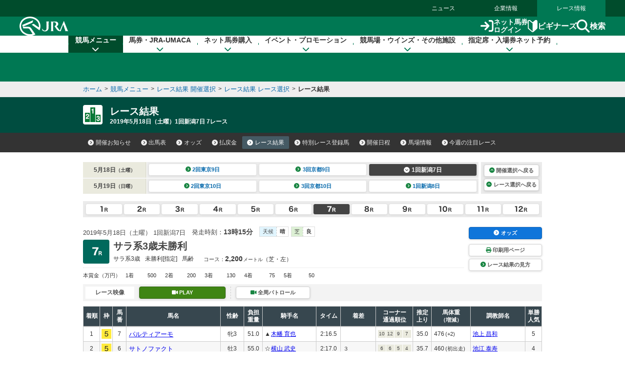

--- FILE ---
content_type: text/html
request_url: https://www.jra.go.jp/JRADB/accessS.html?CNAME=pw01sde1004201901070720190518/DD
body_size: 17049
content:
<!doctype html>
<html lang="ja">
  <head>
    <meta charset="Shift_JIS">
    <title>レース結果　JRA</title>
    
    
    <link rel="stylesheet" href="/common_r/css/base_property.css" />
<link rel="stylesheet" href="/common_d/css/reset.css" />
<link rel="stylesheet" href="/JRADB/common_d/css/fonts.css" />
<link rel="stylesheet" href="/JRADB/common_d/css/fontawesome_all.css">
<link rel="stylesheet" href="/JRADB/common_d/css/v4-shims.css">
<link rel="stylesheet" href="/common_d/css/frame_r.css?version=202510" />
<link rel="stylesheet" href="/JRADB/common_d/css/component_d.css?version=202412" />
<link rel="stylesheet" href="/JRADB/common_d/js/jquery.rcrumbs.css" />
<link rel="stylesheet" href="/JRADB/common_d/css/kaisai_info.css?version=2021" />
    <link rel="stylesheet" href="/JRADB/keiba/_css/result.css?version=202406" />
    <script src="/JRADB/js/common2.js"></script>
<script src="/JRADB/common_d/js/jquery-3.5.1.min.js"></script>
<script src="/JRADB/common_d/js/jquery.easing.min.js"></script>
<script src="/JRADB/common_d/js/jquery.cookie.js?version=2021"></script>
<script type="text/javascript" src="//web-cache.stream.ne.jp/web/jra/onetag2020/jstUtil.js" charset="Shift_JIS"></script>
<script src="//web-cache.stream.ne.jp/web/jra/onetag2020/eqOnetag.js"></script>
<script src="/common_r/header/js/header_r.js?version=202500"></script>
<script src="/common_r/footer/js/page_top.js?version=202500"></script>
<script src="/JRADB/common_d/pagetop/js/page_top.js?version=2021"></script>
<script src="/JRADB/common_d/js/anchor_scroll.js?version=2021"></script>
<script src="/JRADB/common_d/js/jquery.rcrumbs.js?version=2021"></script>
<script src="/JRADB/common_d/js/bread_crumbs.js?version=2021"></script>
<script src="/JRADB/common_d/js/jquery.matchHeight.js?version=2021"></script>
<script src="/JRADB/common_d/js/component_d.js?version=2024"></script>
<script src="/JRADB/common_d/js/kaisai_info.js?version=202104"></script>
<script type="module" charset="UTF-8" src="//web-cache.stream.ne.jp/web/jra/onetag2020/js/eqLivePopup.js"></script>
    <script src="/JRADB/keiba/_js/result.js?version=202102"></script>
    <script src="/JRADB/js/seiseki.js?version=202012"></script>
  </head>
  <body data-keiba-related-menu="result">
    <div id="wrapper">

      <div id="navigation_skip"><p><a href="#contents" tabindex="1"><i class="fa fa-chevron-circle-down" aria-hidden="true"></i>本文へ移動する</a></p></div>

<div id="header_bg"></div>

<div id="header" data-current="keiba">
<div class="content">

<div class="global_nav">
<div class="menu_list">
<div><a href="/news/">ニュース</a></div>
<div><a href="/company/">企業情報</a></div>
<div><a href="/">レース情報</a></div>
</div>
</div>

<div class="line main">
<div class="inner">
<h1><a href="/" class="sp_link_check" data-sp-link="https://sp.jra.jp/"><img src="/common_r/header/img/logo_jra.svg" alt="JRA 日本中央競馬会" /></a></h1>

<div class="menu_block">

<div class="submenu">
<div class="login"><a href="https://www.ipat.jra.go.jp/" target="_blank" title="新規ウインドウで開きます" class="sp_link_check" data-sp-link="https://www.ipat.jra.go.jp/sp/"><img src="/common_r/header/img/icon_login.svg" alt="">ネット馬券<br>ログイン</a></div>
<div class="beginner"><a href="/kouza/beginner/"><img src="/common_r/header/img/icon_beginner.svg" alt="">ビギナーズ</a></div>
<div class="search"><a href="#"  class="modal_open" role="button" tabindex="0" aria-label="検索ウィンドウを開く"><img src="/common_r/header/img/icon_search.svg" alt="">検索</a></div>

</div>

<div class="menu">
<div class="btn">
<a href="#" class="">

<span class="icon" aria-hidden="true">
<span class="bar"><span aria-hidden="true"></span><span aria-hidden="true"></span><span aria-hidden="true"></span></span>
</span>
<span class="txt"><span class="cap menu">メニュー</span><span class="cap close">閉じる</span></span>

</a>
</div>
</div>

</div><!-- /[.menu_block] -->

</div>
</div>

<div class="line" id="mega_menu">
<div class="inner">

<div class="primary_link_list">
<ul>
<li><a href="//www.jra.go.jp/faq/"><span class="icon"><i class="fa-solid fa-chevron-right" aria-hidden="true"></i></span><span class="txt">お問い合わせ/FAQ</span></a></li>
<li><a href="//qrcode.jra.go.jp/" target="_blank" title="新規ウインドウで開きます"><span class="icon"><i class="fa-solid fa-arrow-up-right-from-square" aria-hidden="true"></i></span><span class="txt">スマッピー</span></a></li>
<li><a href="https://www.ipat.jra.go.jp/sp/umaca/" target="_blank" title="新規ウインドウで開きます"><span class="icon"><i class="fa-solid fa-arrow-up-right-from-square" aria-hidden="true"></i></span><span class="txt">UMACAスマート</span></a></li>
</ul>
</div>

<ul>
<li id="gnav_keiba">
<div class="menu_unit">

<a href="/keiba/" class="category_home_link">競馬メニュー<i class="fa-solid fa-chevron-down"></i></a>
<div class="category_open_link">競馬メニュー<i class="fa-solid fa-chevron-down"></i></div>

<div class="submenu">

<div class="sub_head">
<a href="/keiba/"><i class="fa-solid fa-chevron-right" aria-hidden="true"></i>競馬メニュー トップ</a>
<div class="close"><a href="#" title="メニューを閉じる"><span class="sr-only">メニューを閉じる</span><i class="fa-solid fa-xmark" aria-hidden="true"></i></a></div>
</div>

<div class="menu_wrap col4">

<div class="col_wrap">
<div class="group_unit">
<p class="category"><span class="icon"><img src="/common_r/header/img/icon_submenu_category1_1.png" alt="" /></span><span class="txt">今週の開催情報</span></p>

<ul class="col2">
<li><a href="#" onClick="doAction('/JRADB/accessI.html','pw01ide01/4F');return false;"><span class="icon"><i class="fa-solid fa-chevron-right" aria-hidden="true"></i></span><span class="txt">開催お知らせ</span></a></li>
<li><a href="#" onClick="doAction('/JRADB/accessD.html','pw01dli00/F3');return false;"><span class="icon"><i class="fa-solid fa-chevron-right" aria-hidden="true"></i></span><span class="txt">出馬表</span></a></li>
<li><a href="#" onClick="doAction('/JRADB/accessO.html','pw15oli00/6D');return false;"><span class="icon"><i class="fa-solid fa-chevron-right" aria-hidden="true"></i></span><span class="txt">オッズ</span></a></li>
<li><a href="#" onClick="doAction('/JRADB/accessS.html','pw01sli00/AF');return false;"><span class="icon"><i class="fa-solid fa-chevron-right" aria-hidden="true"></i></span><span class="txt">レース結果</span></a></li>
<li><a href="/keiba/calendar/"><span class="icon"><i class="fa-solid fa-chevron-right" aria-hidden="true"></i></span><span class="txt">開催日程</span></a></li>
<li><a href="#" onClick="doAction('/JRADB/accessH.html','pw01hli00/03');return false;"><span class="icon"><i class="fa-solid fa-chevron-right" aria-hidden="true"></i></span><span class="txt">払戻金</span></a></li>
<li><a href="#" onClick="doAction('/JRADB/accessT.html','pw03trl00/29');return false;"><span class="icon"><i class="fa-solid fa-chevron-right" aria-hidden="true"></i></span><span class="txt">特別レース登録馬</span></a></li>
<li><a href="#" onClick="doAction('/JRADB/accessR.html','pw02uliD19999');return false"><span class="icon"><i class="fa-solid fa-chevron-right" aria-hidden="true"></i></span><span class="txt">競走馬検索</span></a></li>
<li><a href="/keiba/baba/"><span class="icon"><i class="fa-solid fa-chevron-right" aria-hidden="true"></i></span><span class="txt">馬場情報</span></a></li>
<li><a href="/keiba/thisweek/"><span class="icon"><i class="fa-solid fa-chevron-right" aria-hidden="true"></i></span><span class="txt">今週の注目レース</span></a></li>
<li><a href="/datafile/kiroku/"><span class="icon"><i class="fa-solid fa-chevron-right" aria-hidden="true"></i></span><span class="txt">達成間近な記録</span></a></li>
</ul>
</div>
</div>

<div class="col_wrap">
<div class="group_unit">
<p class="category"><span class="icon"><img src="/common_r/header/img/icon_submenu_category1_2.png" alt="" /></span><span class="txt">データファイル</span></p>

<ul class="col2">
<li><a href="/keiba/tokubetsu/"><span class="icon"><i class="fa-solid fa-chevron-right" aria-hidden="true"></i></span><span class="txt">G&#8544;レース出走馬決定順</span></a></li>
<li><a href="/datafile/seiseki/"><span class="icon"><i class="fa-solid fa-chevron-right" aria-hidden="true"></i></span><span class="txt">レース成績データ</span></a></li>
<li><a href="/datafile/tokubetsu/"><span class="icon"><i class="fa-solid fa-chevron-right" aria-hidden="true"></i></span><span class="txt">特別レース名解説</span></a></li>
<li><a href="/datafile/meikan/"><span class="icon"><i class="fa-solid fa-chevron-right" aria-hidden="true"></i></span><span class="txt">騎手・調教師データ</span></a></li>
<li><a href="/datafile/leading/"><span class="icon"><i class="fa-solid fa-chevron-right" aria-hidden="true"></i></span><span class="txt">リーディング情報</span></a></li>
<li><a href="/datafile/ranking/"><span class="icon"><i class="fa-solid fa-chevron-right" aria-hidden="true"></i></span><span class="txt">レーティング</span></a></li>
<li><a href="#" onclick="doAction('/JRADB/accessW.html','pr13rli00/8E');return false"><span class="icon"><i class="fa-solid fa-chevron-right" aria-hidden="true"></i></span><span class="txt">レコードタイム表</span></a></li>
<li><a href="/datafile/resist/"><span class="icon"><i class="fa-solid fa-chevron-right" aria-hidden="true"></i></span><span class="txt">競走馬登録馬名簿・馬名意味</span></a></li>
<li><a href="#" onClick="doAction('/JRADB/accessV.html','pv156liH1/98');return false"><span class="icon"><i class="fa-solid fa-chevron-right" aria-hidden="true"></i></span><span class="txt">競走馬登録・抹消一覧</span></a></li>
<li><a href="/keiba/5dai/"><span class="icon"><i class="fa-solid fa-chevron-right" aria-hidden="true"></i></span><span class="txt">5大登録</span></a></li>
<li><a href="/keiba/rpdf/"><span class="icon"><i class="fa-solid fa-chevron-right" aria-hidden="true"></i></span><span class="txt">開催場別出馬表</span></a></li>
</ul>
</div>
</div>

<div class="col_wrap">
<div class="group_unit">
<p class="category"><span class="icon"><img src="/common_r/header/img/icon_submenu_category1_3.png" alt="" /></span><span class="txt">競馬のルール</span></p>

<ul>
<li><a href="/keiba/program/"><span class="icon"><i class="fa-solid fa-chevron-right" aria-hidden="true"></i></span><span class="txt">競馬番組</span></a></li>
<li><a href="/judge/"><span class="icon"><i class="fa-solid fa-chevron-right" aria-hidden="true"></i></span><span class="txt">降着・失格のルール</span></a></li>
<li><a href="/keiba/rules/"><span class="icon"><i class="fa-solid fa-chevron-right" aria-hidden="true"></i></span><span class="txt">競馬のルール</span></a></li>
</ul>
</div>

<div class="group_unit">
<p class="category"><span class="icon"><img src="/common_r/header/img/icon_submenu_category1_4.png" alt="" /></span><span class="txt">海外競馬・地方競馬</span></p>

<ul>
<li><a href="/keiba/overseas/"><span class="icon"><i class="fa-solid fa-chevron-right" aria-hidden="true"></i></span><span class="txt">海外競馬発売</span></a></li>
<li><a href="/news/kaigai/"><span class="icon"><i class="fa-solid fa-chevron-right" aria-hidden="true"></i></span><span class="txt">JRAの国際競走</span></a></li>
<li><a href="/link/nar.html"><span class="icon"><i class="fa-solid fa-chevron-right" aria-hidden="true"></i></span><span class="txt">地方競馬の情報・関連リンク</span></a></li>
</ul>
</div>
</div>
<div class="col_wrap">

<div class="group_unit">
<p class="category"><span class="icon"><img src="/common_r/header/img/icon_submenu_category1_5.png" alt="" /></span><span class="txt">競馬にかかわる人々</span></p>

<ul>
<li><a href="/owner/"><span class="icon"><i class="fa-solid fa-chevron-right" aria-hidden="true"></i></span><span class="txt">馬主情報</span></a></li>
<li><a href="/school/jockey/"><span class="icon"><i class="fa-solid fa-chevron-right" aria-hidden="true"></i></span><span class="txt">騎手になるには</span></a></li>
<li><a href="/school/stable/work/"><span class="icon"><i class="fa-solid fa-chevron-right" aria-hidden="true"></i></span><span class="txt">厩舎スタッフになるには</span></a></li>
</ul>


</div>

<div class="group_unit">
<p class="category"><span class="icon"><img src="/common_r/header/img/icon_submenu_category1_7.png" alt="" /></span><span class="txt">競馬中継・ライブ配信</span></p>

<ul>
<li><a href="/tvradio/"><span class="icon"><i class="fa-solid fa-chevron-right" aria-hidden="true"></i></span><span class="txt">競馬中継・ライブ配信</span></a></li>
</ul>
</div>
</div>
</div>

</div>
</div>
</li>

<li id="gnav_cash">
<div class="menu_unit">
<a href="/kouza/" class="category_home_link">馬券・JRA-UMACA<i class="fa-solid fa-chevron-down"></i></a>
<div class="category_open_link">馬券・JRA-UMACA<i class="fa-solid fa-chevron-down"></i></div>
<div class="submenu">

<div class="sub_head">
<a href="/kouza/"><i class="fa-solid fa-chevron-right" aria-hidden="true"></i>馬券・JRA-UMACA トップ</a>
<div class="close"><a href="#" title="メニューを閉じる"><span class="sr-only">メニューを閉じる</span><i class="fa-solid fa-xmark" aria-hidden="true"></i></a></div>
</div>

<div class="menu_wrap col4">

<div class="col_wrap">
<div class="group_unit">
<p class="category"><span class="icon"><img src="/common_r/header/img/icon_submenu_category2_1.png" alt="" /></span><span class="txt">発売・払戻</span></p>

<ul>
<li><a href="/kouza/yoko/"><span class="icon"><i class="fa-solid fa-chevron-right" aria-hidden="true"></i></span><span class="txt">発売レース一覧</span></a></li>
<li><a href="/kouza/win5/info/racelist.html"><span class="icon"><i class="fa-solid fa-chevron-right" aria-hidden="true"></i></span><span class="txt">WIN5対象レース</span></a></li>
<li><a href="/kouza/haraimodoshi/"><span class="icon"><i class="fa-solid fa-chevron-right" aria-hidden="true"></i></span><span class="txt">払戻カレンダー</span></a></li>
</ul>
</div>

<div class="group_unit">
<p class="category"><span class="icon"><img src="/common_r/header/img/icon_submenu_category2_2.png" alt="" /></span><span class="txt">UMACA</span></p>

<ul class="col2">
<li><a href="/kouza/umaca/"><span class="icon"><i class="fa-solid fa-chevron-right" aria-hidden="true"></i></span><span class="txt">UMACAとは</span></a></li>
<li><a href="/kouza/umaca/issue/"><span class="icon"><i class="fa-solid fa-chevron-right" aria-hidden="true"></i></span><span class="txt">UMACA会員登録方法</span></a></li>
<li><a href="/kouza/umaca/howto/"><span class="icon"><i class="fa-solid fa-chevron-right" aria-hidden="true"></i></span><span class="txt">UMACAご利用方法</span></a></li>
<li><a href="/kouza/umaca/smart/"><span class="icon"><i class="fa-solid fa-chevron-right" aria-hidden="true"></i></span><span class="txt">UMACAスマート</span></a></li>
<li><a href="/kouza/umaca/point/"><span class="icon"><i class="fa-solid fa-chevron-right" aria-hidden="true"></i></span><span class="txt">UMACAポイント</span></a></li>
<li><a href="/kouza/umaca/bonus/"><span class="icon"><i class="fa-solid fa-chevron-right" aria-hidden="true"></i></span><span class="txt">UMACAボーナスポイント</span></a></li>
<li><a href="https://umaportsp.jra.jp" target="_blank" title="新規ウインドウで開きます"><span class="icon"><i class="fa-solid fa-arrow-up-right-from-square" aria-hidden="true"></i></span><span class="txt">UMACAマイページ</span></a></li>
<li><a href="/kouza/umaca/umaport/"><span class="icon"><i class="fa-solid fa-chevron-right" aria-hidden="true"></i></span><span class="txt">UMAポート</span></a></li>
</ul>
</div>
</div>

<div class="col_wrap">
<div class="group_unit">
<p class="category"><span class="icon"><img src="/common_r/header/img/icon_submenu_category2_3.png" alt="" /></span><span class="txt">スマッピー</span></p>

<ul>
<li><a href="/kouza/qrbet/"><span class="icon"><i class="fa-solid fa-chevron-right" aria-hidden="true"></i></span><span class="txt">スマッピーとは</span></a></li>
<li><a href="//qrcode.jra.go.jp/" target="_blank" title="新規ウインドウで開きます"><span class="icon"><i class="fa-solid fa-arrow-up-right-from-square" aria-hidden="true"></i></span><span class="txt">スマッピー用QR作成サイト</span></a></li>
</ul>
</div>

<div class="group_unit">
<p class="category"><span class="icon"><img src="/common_r/header/img/icon_submenu_category2_4.png" alt="" /></span><span class="txt">JRAプレミアム・プラス10</span></p>

<ul>
<li><a href="/kouza/ultrapremium/"><span class="icon"><i class="fa-solid fa-chevron-right" aria-hidden="true"></i></span><span class="txt">JRAウルトラプレミアム</span></a></li>

<li><a href="/kouza/premium/"><span class="icon"><i class="fa-solid fa-chevron-right" aria-hidden="true"></i></span><span class="txt">JRAプレミアム</span></a></li>
<li><a href="/kouza/superpremium/"><span class="icon"><i class="fa-solid fa-chevron-right" aria-hidden="true"></i></span><span class="txt">JRAスーパープレミアム</span></a></li>
<li><a href="/kouza/plus10/"><span class="icon"><i class="fa-solid fa-chevron-right" aria-hidden="true"></i></span><span class="txt">JRAプラス10</span></a></li>
</ul>
</div>

<div class="group_unit">
<p class="category"><span class="icon"><img src="/common_r/header/img/icon_submenu_category_win5.png" alt="" /></span><span class="txt">WIN5</span></p>

<ul>
<li><a href="/kouza/win5/"><span class="icon"><i class="fa-solid fa-chevron-right" aria-hidden="true"></i></span><span class="txt">WIN5とは</span></a></li>
<li><a href="/kouza/win5/basic/"><span class="icon"><i class="fa-solid fa-chevron-right" aria-hidden="true"></i></span><span class="txt">WIN5を知ろう</span></a></li>
<li><a href="/kouza/win5/buy/"><span class="icon"><i class="fa-solid fa-chevron-right" aria-hidden="true"></i></span><span class="txt">WIN5の買い方は3通り</span></a></li>
<li><a href="/kouza/win5/member/"><span class="icon"><i class="fa-solid fa-chevron-right" aria-hidden="true"></i></span><span class="txt">購入するには？</span></a></li>
</ul>
</div>

</div>

<div class="col_wrap">
<div class="group_unit">
<p class="category"><span class="icon"><img src="/common_r/header/img/icon_submenu_category3_1.png" alt="" /></span><span class="txt">はじめての方へ</span></p>

<div class="category_top">
<a href="/kouza/beginner/"><span class="icon"><i class="fa-solid fa-chevron-right" aria-hidden="true"></i></span><span class="txt">ビギナーズ</span></a>
</div>

<ul class="col2">
<li><a href="/kouza/beginner/baken/"><span class="icon"><i class="fa-solid fa-chevron-right" aria-hidden="true"></i></span><span class="txt">馬券の種類</span></a></li>
<li><a href="/kouza/beginner/mark/"><span class="icon"><i class="fa-solid fa-chevron-right" aria-hidden="true"></i></span><span class="txt">マークカード</span></a></li>
<li><a href="/kouza/beginner/buy/"><span class="icon"><i class="fa-solid fa-chevron-right" aria-hidden="true"></i></span><span class="txt">馬券の購入（現金）</span></a></li>
<li><a href="/kouza/beginner/cashless/"><span class="icon"><i class="fa-solid fa-chevron-right" aria-hidden="true"></i></span><span class="txt">馬券の購入（UMACA）</span></a></li>
<li><a href="/kouza/useful/mark_form_tensu/"><span class="icon"><i class="fa-solid fa-chevron-right" aria-hidden="true"></i></span><span class="txt">フォーメーション組合せ数計算</span></a></li>
<li><a href="/kouza/yougo/"><span class="icon"><i class="fa-solid fa-chevron-right" aria-hidden="true"></i></span><span class="txt">競馬用語辞典</span></a></li>
<li><a href="/kouza/useful/hayamihyo/"><span class="icon"><i class="fa-solid fa-chevron-right" aria-hidden="true"></i></span><span class="txt">マークカード点数早見表</span></a></li>
<li><a href="#" onclick="doAction('/JRADB/accessX.html','pr12rnk00/01');return false"><span class="icon"><i class="fa-solid fa-chevron-right" aria-hidden="true"></i></span><span class="txt">払戻金ランキング</span></a></li>
<li><a href="/kouza/thoroughbred/"><span class="icon"><i class="fa-solid fa-chevron-right" aria-hidden="true"></i></span><span class="txt">サラブレッド講座</span></a></li>
<li><a href="/kouza/beginner/seminar/"><span class="icon"><i class="fa-solid fa-chevron-right" aria-hidden="true"></i></span><span class="txt">ビギナーズセミナー</span></a></li>
</ul>
</div>
</div>

<div class="col_wrap">
<div class="group_unit">
<p class="category"><span class="icon"><img src="/common_r/header/img/icon_submenu_category2_6.png" alt="" /></span><span class="txt">馬券のルール</span></p>

<ul>
<li><a href="/kouza/baken/index.html#cat_sell"><span class="icon"><i class="fa-solid fa-chevron-right" aria-hidden="true"></i></span><span class="txt">発売</span></a></li>
<li><a href="/kouza/baken/index.html#cat_harai"><span class="icon"><i class="fa-solid fa-chevron-right" aria-hidden="true"></i></span><span class="txt">払戻</span></a></li>
<li><a href="/kouza/baken/index.html#cat_return"><span class="icon"><i class="fa-solid fa-chevron-right" aria-hidden="true"></i></span><span class="txt">返還</span></a></li>
<li><a href="/kouza/baken/index.html#cat_calc"><span class="icon"><i class="fa-solid fa-chevron-right" aria-hidden="true"></i></span><span class="txt">払戻金の計算方法</span></a></li>
<li><a href="/kouza/baken/index.html#cat_info"><span class="icon"><i class="fa-solid fa-chevron-right" aria-hidden="true"></i></span><span class="txt">JRAからのお願い</span></a></li>
</ul>
</div>
</div>

</div>
</div>

</div>
</li>

<li id="gnav_dento">
<div class="menu_unit">
<a href="/dento.html" class="category_home_link">ネット馬券購入<i class="fa-solid fa-chevron-down"></i></a>
<div class="category_open_link">ネット馬券購入<i class="fa-solid fa-chevron-down"></i></div>

<div class="submenu">

<div class="sub_head">
<a href="/dento.html"><i class="fa-solid fa-chevron-right" aria-hidden="true"></i>ネット馬券購入 トップ</a>
<div class="close"><a href="#" title="メニューを閉じる"><span class="sr-only">メニューを閉じる</span><i class="fa-solid fa-xmark" aria-hidden="true"></i></a></div>
</div>

<div class="menu_wrap col3 row1">


<div class="group_unit">
<div class="login_unit">

<div class="btn_list">
<div class="unit soku">
<a href="https://www.ipat.jra.go.jp/" target="_blank" title="新規ウインドウで開きます" class="sp_link_check" data-sp-link="https://www.ipat.jra.go.jp/sp/">
<div class="logo"><img src="/common_r/header/img/logo_login_soku.svg" alt="即PAT A-PAT"></div>
<div class="btn_wrap"><div class="btn-round"><i class="fa-solid fa-arrow-right-to-bracket"></i>ログイン</div></div>
</a>
</div>

<div class="unit direct">
<a href="https://www.direct.jra.go.jp/" target="_blank" title="新規ウインドウで開きます">
<div class="logo"><img src="/common_r/header/img/logo_login_direct.svg" alt="JRAダイレクト"></div>
<div class="btn_wrap"><div class="btn-round"><i class="fa-solid fa-arrow-right-to-bracket"></i>ログイン</div></div>
</a>
</div>
<div class="unit nar">
<a href="https://n.ipat.jra.go.jp/" target="_blank" title="新規ウインドウで開きます" class="sp_link_check" data-sp-link="https://n.ipat.jra.go.jp/sp/">
<div class="logo"><img src="/common_r/header/img/logo_login_nar.svg" alt="地方競馬"></div>
<div class="btn_wrap"><div class="btn-round"><i class="fa-solid fa-arrow-right-to-bracket"></i>ログイン</div></div>
</a>
</div>
</div>

<ul class="link_list_mm">
<li><a href="/faq/id/"><span class="icon"><i class="fa-solid fa-chevron-right" aria-hidden="true"></i></span><span class="txt">加入者番号等がご不明な方</span></a></li>
<li><a href="/dento/soku/about.html"><span class="icon"><i class="fa-solid fa-chevron-right" aria-hidden="true"></i></span><span class="txt">新規会員登録</span></a></li>
</ul>

<div class="related_links">

<div><a href="https://www.nvinq.jra.go.jp/jra/servlet/JRAVotereference" class="sp_link_check btn_radius" target="_blank" title="新規ウインドウで開きます" data-sp-link="https://www.nvinq.jra.go.jp/jrasp/JRASMPVotereference"><img src="/common_r/header/img/icon_history.svg" alt="">ネット購入履歴<span class="icon"><i class="fa-solid fa-arrow-up-right-from-square" aria-hidden="true"></i></span></a></div>

<div><a href="https://www.clubjranet.jra.go.jp/clubjranet_pc/" class="sp_link_check btn_radius" target="_blank" title="新規ウインドウで開きます" data-sp-link="https://m.clubjranet.jra.go.jp/clubjranet_mo/sp/"><img src="/common_r/header/img/icon_club_jra.svg" alt="">Club JRA-Net<span class="icon"><i class="fa-solid fa-arrow-up-right-from-square" aria-hidden="true"></i></span></a></div>

</div>

</div>

</div>


<div class="col_wrap">
<div class="group_unit">
<p class="category"><span class="icon"><img src="/common_r/header/img/icon_submenu_category_dento1.svg" alt="" /></span><span class="txt"><a href="/dento/soku/about.html">新規会員登録</a></span></p>

<!-- <ul>
<li><a href="/dento/soku/about.html"><span class="icon"><i class="fa-solid fa-chevron-right" aria-hidden="true"></i></span><span class="txt">即PAT（ソクパット）とは？</span></a></li>
</ul> -->

</div>

<div class="group_unit">
<p class="category"><span class="icon"><img src="/common_r/header/img/icon_submenu_category_dento2.svg" alt="" /></span><span class="txt">ご利用案内</span></p>

<ul>
<li><a href="/dento/soku.html"><span class="icon"><i class="fa-solid fa-chevron-right" aria-hidden="true"></i></span><span class="txt">即PAT</span></a></li>
<li><a href="/dento/a.html"><span class="icon"><i class="fa-solid fa-chevron-right" aria-hidden="true"></i></span><span class="txt">A-PAT</span></a></li>
<li><a href="/dento/direct.html"><span class="icon"><i class="fa-solid fa-chevron-right" aria-hidden="true"></i></span><span class="txt">JRAダイレクト</span></a></li>
<li><a href="/dento/ars/instructions.html"><span class="icon"><i class="fa-solid fa-chevron-right" aria-hidden="true"></i></span><span class="txt">担保ARS</span></a></li>
</ul>

</div>
</div>

<div class="col_wrap">
<div class="group_unit">
<p class="category"><span class="icon"><img src="/common_r/header/img/icon_submenu_category_dento4.svg" alt="" /></span><span class="txt">キャンペーン</span></p>

<ul>
<li><a href="/dento/campaign.html"><span class="icon"><i class="fa-solid fa-chevron-right" aria-hidden="true"></i></span><span class="txt">キャンペーン一覧</span></a></li>
</ul>

</div>
</div>

</div>
</div>

</div>
</li>

<li id="gnav_event">
<div class="menu_unit">
<a href="/event/" class="category_home_link">イベント・プロモーション<i class="fa-solid fa-chevron-down"></i></a>
<div class="category_open_link">イベント・プロモーション<i class="fa-solid fa-chevron-down"></i></div>

<div class="submenu">

<div class="sub_head">
<a href="/event/"><i class="fa-solid fa-chevron-right" aria-hidden="true"></i>イベント・プロモーション トップ</a>
<div class="close"><a href="#" title="メニューを閉じる"><span class="sr-only">メニューを閉じる</span><i class="fa-solid fa-xmark" aria-hidden="true"></i></a></div>
</div>


<div class="menu_wrap col3 row1">

<div class="col_wrap">  
<div class="group_unit">
<p class="category"><span class="icon"><img src="/common_r/header/img/icon_submenu_category4_2.png" alt="" /></span><span class="txt">イベント</span></p>

<ul class="col2">
<li><a href="https://jra-fun.jp/event/list/" target="_blank" title="新規ウインドウで開きます（外部サイトに接続）"><span class="icon"><i class="fa-solid fa-arrow-up-right-from-square" aria-hidden="true"></i></span><span class="txt">競馬場</span></a></li>
<li><a href="/event/index2.html"><span class="icon"><i class="fa-solid fa-chevron-right" aria-hidden="true"></i></span><span class="txt">ウインズ</span></a></li>
<li><a href="/event/index3.html"><span class="icon"><i class="fa-solid fa-chevron-right" aria-hidden="true"></i></span><span class="txt">パークウインズ</span></a></li>
<li><a href="/event/index7.html"><span class="icon"><i class="fa-solid fa-chevron-right" aria-hidden="true"></i></span><span class="txt">ネット投票</span></a></li>
<li><a href="/event/index4.html"><span class="icon"><i class="fa-solid fa-chevron-right" aria-hidden="true"></i></span><span class="txt">馬とのふれあい</span></a></li>
<li><a href="/event/index5.html"><span class="icon"><i class="fa-solid fa-chevron-right" aria-hidden="true"></i></span><span class="txt">公開調教</span></a></li>
<li><a href="/event/index6.html"><span class="icon"><i class="fa-solid fa-chevron-right" aria-hidden="true"></i></span><span class="txt">その他</span></a></li>
</ul>
</div>
</div>

<div class="col_wrap">  
<div class="group_unit">
<p class="category"><span class="icon"><img src="/common_r/header/img/icon_submenu_category4_1.png" alt="" /></span><span class="txt">プロモーション</span></p>

<ul class="col2">
<li><a href="https://jra-fun.jp/" target="_blank" title="新規ウインドウで開きます（外部サイトに接続）"><span class="icon"><i class="fa-solid fa-arrow-up-right-from-square" aria-hidden="true"></i></span><span class="txt">JRA FUN</span></a></li>
<li><a href="https://jra-fun.jp/hellospecialtimes/" target="_blank" title="新規ウインドウで開きます（外部サイトに接続）"><span class="icon"><i class="fa-solid fa-arrow-up-right-from-square" aria-hidden="true"></i></span><span class="txt">Hello, Special Times.</span></a></li>
<li><a href="https://umajo.jra.jp" target="_blank" title="新規ウインドウで開きます（外部サイトに接続）"><span class="icon"><i class="fa-solid fa-arrow-up-right-from-square" aria-hidden="true"></i></span><span class="txt">UMAJO</span></a></li>
<li><a href="https://jra-fun.jp/welcome-chance/" target="_blank" title="新規ウインドウで開きます"><span class="icon"><i class="fa-solid fa-arrow-up-right-from-square" aria-hidden="true"></i></span><span class="txt">Welcomeチャンス！</span></a></li>
<li><a href="https://turfy.jp/" target="_blank" title="新規ウインドウで開きます（外部サイトに接続）"><span class="icon"><i class="fa-solid fa-arrow-up-right-from-square" aria-hidden="true"></i></span><span class="txt">TURFY LAND</span></a></li>
</ul>
</div>
</div>

<div class="col_wrap">  
<div class="group_unit">
<p class="category"><span class="icon"><img src="/common_r/header/img/icon_submenu_category4_3.png" alt="" /></span><span class="txt">競馬ギャラリー</span></p>

<ul class="col2">
<li><a href="/gallery/ads/"><span class="icon"><i class="fa-solid fa-chevron-right" aria-hidden="true"></i></span><span class="txt">年間CM</span></a></li>
<li><a href="/gallery/ads/other.html"><span class="icon"><i class="fa-solid fa-chevron-right" aria-hidden="true"></i></span><span class="txt">JRAポスター</span></a></li>
<li><a href="/gallery/ads/sonota.html"><span class="icon"><i class="fa-solid fa-chevron-right" aria-hidden="true"></i></span><span class="txt">その他</span></a></li>

<li><a href="/gallery/jrasho/"><span class="icon"><i class="fa-solid fa-chevron-right" aria-hidden="true"></i></span><span class="txt">JRA賞</span></a></li>
<li><a href="/gallery/dendo/"><span class="icon"><i class="fa-solid fa-chevron-right" aria-hidden="true"></i></span><span class="txt">競馬の殿堂</span></a></li>
<li><a href="/gallery/3minmeiba/"><span class="icon"><i class="fa-solid fa-chevron-right" aria-hidden="true"></i></span><span class="txt">3分でわかった気になる名馬</span></a></li>

<li><a href="/gallery/update/"><span class="icon"><i class="fa-solid fa-chevron-right" aria-hidden="true"></i></span><span class="txt">アップデートムービー</span></a></li>
<li><a href="/gallery/column/"><span class="icon"><i class="fa-solid fa-chevron-right" aria-hidden="true"></i></span><span class="txt">競馬コラム</span></a></li>
<li><a href="/gallery/digital_contents/"><span class="icon"><i class="fa-solid fa-chevron-right" aria-hidden="true"></i></span><span class="txt">壁紙カレンダー</span></a></li>
<li><a href="/gallery/digital_contents/digital_book/"><span class="icon"><i class="fa-solid fa-chevron-right" aria-hidden="true"></i></span><span class="txt">デジタルブック</span></a></li>

<li><a href="/gallery/blog/"><span class="icon"><i class="fa-solid fa-chevron-right" aria-hidden="true"></i></span><span class="txt">ブログ</span></a></li>

<li><a href="/link/eizo.html"><span class="icon"><i class="fa-solid fa-chevron-right" aria-hidden="true"></i></span><span class="txt">映像サービス・グッズ販売など</span></a></li>

</ul>
</div>
</div>


</div>
</div>
</div>
</li>

<li id="gnav_facilities">
<div class="menu_unit">
<a href="/facilities/" class="category_home_link">競馬場・ウインズ・その他施設<i class="fa-solid fa-chevron-down"></i></a>
<div class="category_open_link">競馬場・ウインズ・その他施設<i class="fa-solid fa-chevron-down"></i></div>

<div class="submenu">

<div class="sub_head">
<a href="/facilities/"><i class="fa-solid fa-chevron-right" aria-hidden="true"></i>競馬場・ウインズ・その他施設 トップ</a>
<div class="close"><a href="#" title="メニューを閉じる"><span class="sr-only">メニューを閉じる</span><i class="fa-solid fa-xmark" aria-hidden="true"></i></a></div>
</div>

<div class="menu_wrap col4">

<div class="col_wrap">
<div class="group_unit">
<p class="category"><span class="icon"><img src="/common_r/header/img/icon_submenu_category5_6.png" alt="" /></span><span class="txt">インフォメーション</span></p>

<ul>
<li><a href="/facilities/wifi/"><span class="icon"><i class="fa-solid fa-chevron-right" aria-hidden="true"></i></span><span class="txt">Wi-Fi（無線LAN）</span></a></li>
<li><a href="/facilities/informations/"><span class="icon"><i class="fa-solid fa-chevron-right" aria-hidden="true"></i></span><span class="txt">JRAからのお願い・ご注意</span></a></li>
</ul>
</div>

</div>

<div class="col_wrap">
<div class="group_unit">
<p class="category"><span class="icon"><img src="/common_r/header/img/icon_submenu_category5_2.png" alt="" /></span><span class="txt">競馬場</span></p>

<div class="category_top">
<a href="/facilities/"><span class="icon"><i class="fa-solid fa-chevron-right" aria-hidden="true"></i></span><span class="txt">競馬場トップ</span></a>
</div>

<ul class="col3">
<li><a href="/facilities/race/sapporo/"><span class="icon"><i class="fa-solid fa-chevron-right" aria-hidden="true"></i></span><span class="txt">札幌競馬場</span></a></li>
<li><a href="/facilities/race/hakodate/"><span class="icon"><i class="fa-solid fa-chevron-right" aria-hidden="true"></i></span><span class="txt">函館競馬場</span></a></li>
<li><a href="/facilities/race/fukushima/"><span class="icon"><i class="fa-solid fa-chevron-right" aria-hidden="true"></i></span><span class="txt">福島競馬場</span></a></li>
<li><a href="/facilities/race/niigata/"><span class="icon"><i class="fa-solid fa-chevron-right" aria-hidden="true"></i></span><span class="txt">新潟競馬場</span></a></li>
<li><a href="/facilities/race/tokyo/"><span class="icon"><i class="fa-solid fa-chevron-right" aria-hidden="true"></i></span><span class="txt">東京競馬場</span></a></li>
<li><a href="/facilities/race/nakayama/"><span class="icon"><i class="fa-solid fa-chevron-right" aria-hidden="true"></i></span><span class="txt">中山競馬場</span></a></li>
<li><a href="/facilities/race/chukyo/"><span class="icon"><i class="fa-solid fa-chevron-right" aria-hidden="true"></i></span><span class="txt">中京競馬場</span></a></li>
<li><a href="/facilities/race/kyoto/"><span class="icon"><i class="fa-solid fa-chevron-right" aria-hidden="true"></i></span><span class="txt">京都競馬場</span></a></li>
<li><a href="/facilities/race/hanshin/"><span class="icon"><i class="fa-solid fa-chevron-right" aria-hidden="true"></i></span><span class="txt">阪神競馬場</span></a></li>
<li><a href="/facilities/race/kokura/"><span class="icon"><i class="fa-solid fa-chevron-right" aria-hidden="true"></i></span><span class="txt">小倉競馬場</span></a></li>
</ul>
</div>
</div>

<div class="col_wrap">
<div class="group_unit">

<p class="category"><span class="icon"><img src="/common_r/header/img/icon_submenu_category5_3.png" alt="" /></span><span class="txt">ウインズ・エクセル</span></p>

<div class="category_top">
<a href="/facilities/wins.html"><span class="icon"><i class="fa-solid fa-chevron-right" aria-hidden="true"></i></span><span class="txt">ウインズ・エクセルトップ</span></a>
</div>

<ul class="col2">
<li><a href="/facilities/wins.html#area1"><span class="icon"><i class="fa-solid fa-chevron-right" aria-hidden="true"></i></span><span class="txt">北海道・東北地区</span></a></li>
<li><a href="/facilities/wins.html#area2"><span class="icon"><i class="fa-solid fa-chevron-right" aria-hidden="true"></i></span><span class="txt">関東・甲信越地区</span></a></li>
<li><a href="/facilities/wins.html#area3"><span class="icon"><i class="fa-solid fa-chevron-right" aria-hidden="true"></i></span><span class="txt">中部・関西地区</span></a></li>
<li><a href="/facilities/wins.html#area4"><span class="icon"><i class="fa-solid fa-chevron-right" aria-hidden="true"></i></span><span class="txt">中国・四国・九州地区</span></a></li>
</ul>
</div>

<div class="group_unit">

<p class="category"><span class="icon"><img src="/common_r/header/img/icon_submenu_category5_4.png" alt="" /></span><span class="txt">J-PLACE</span></p>

<div class="category_top">
<a href="/facilities/j-place.html"><span class="icon"><i class="fa-solid fa-chevron-right" aria-hidden="true"></i></span><span class="txt">J-PLACEトップ</span></a>
</div>

<ul class="col2">
<li><a href="/facilities/j-place/area1/"><span class="icon"><i class="fa-solid fa-chevron-right" aria-hidden="true"></i></span><span class="txt">北海道・東北地区</span></a></li>
<li><a href="/facilities/j-place/area2/"><span class="icon"><i class="fa-solid fa-chevron-right" aria-hidden="true"></i></span><span class="txt">関東・甲信越地区</span></a></li>
<li><a href="/facilities/j-place/area3/"><span class="icon"><i class="fa-solid fa-chevron-right" aria-hidden="true"></i></span><span class="txt">中部・関西地区</span></a></li>
<li><a href="/facilities/j-place/area4/"><span class="icon"><i class="fa-solid fa-chevron-right" aria-hidden="true"></i></span><span class="txt">中国・四国・九州地区</span></a></li>
</ul>
</div>
</div>

<div class="col_wrap">
<div class="group_unit">

<p class="category"><span class="icon"><img src="/common_r/header/img/icon_submenu_category5_5.png" alt="" /></span><span class="txt">その他施設</span></p>

<div class="category_top">
<a href="/facilities/facility.html"><span class="icon"><i class="fa-solid fa-chevron-right" aria-hidden="true"></i></span><span class="txt">その他施設トップ</span></a>
</div>

<ul class="col2">
<li><a href="/facilities/tc/miho/"><span class="icon"><i class="fa-solid fa-chevron-right" aria-hidden="true"></i></span><span class="txt">美浦トレーニング・センター</span></a></li>
<li><a href="/facilities/tc/rittou/"><span class="icon"><i class="fa-solid fa-chevron-right" aria-hidden="true"></i></span><span class="txt">栗東トレーニング・センター</span></a></li>
<li><a href="/school/"><span class="icon"><i class="fa-solid fa-chevron-right" aria-hidden="true"></i></span><span class="txt">競馬学校</span></a></li>
<li><a href="/facilities/etc/lab/"><span class="icon"><i class="fa-solid fa-chevron-right" aria-hidden="true"></i></span><span class="txt">競走馬総合研究所</span></a></li>
<li><a href="/facilities/bajikouen/"><span class="icon"><i class="fa-solid fa-chevron-right" aria-hidden="true"></i></span><span class="txt">馬事公苑</span></a></li>
<li><a href="//www.bajibunka.or.jp/uma/index.php" target="_blank" title="新規ウインドウで開く"><span class="icon"><i class="fa-solid fa-arrow-up-right-from-square" aria-hidden="true"></i></span><span class="txt">根岸競馬記念公苑</span></a></li>
<li><a href="//www.bajibunka.or.jp/keiba/index.php" target="_blank" title="新規ウインドウで開く"><span class="icon"><i class="fa-solid fa-arrow-up-right-from-square" aria-hidden="true"></i></span><span class="txt">競馬博物館</span></a></li>
<li><a href="/facilities/farm/hidaka/"><span class="icon"><i class="fa-solid fa-chevron-right" aria-hidden="true"></i></span><span class="txt">日高育成牧場</span></a></li>
<li><a href="/facilities/farm/miyazaki/"><span class="icon"><i class="fa-solid fa-chevron-right" aria-hidden="true"></i></span><span class="txt">宮崎育成牧場</span></a></li>
<li><a href="//gatej.jp/" target="_blank" title="新規ウインドウで開く"><span class="icon"><i class="fa-solid fa-arrow-up-right-from-square" aria-hidden="true"></i></span><span class="txt">Gate J.</span></a></li>
<li><a href="//jra-fun.jp/viesta/" target="_blank" title="新規ウインドウで開く"><span class="icon"><i class="fa-solid fa-arrow-up-right-from-square" aria-hidden="true"></i></span><span class="txt">VIESTA（仙台・熊本）</span></a></li>
<li><a href="http://www.miki-hlp.or.jp" target="_blank" title="新規ウインドウで開く"><span class="icon"><i class="fa-solid fa-arrow-up-right-from-square" aria-hidden="true"></i></span><span class="txt">三木ホースランドパーク</span></a></li>
</ul>
</div>
</div>

</div>
</div>

</div>
</li>

<li id="gnav_ticket">
<div class="menu_unit">
<a href="/ticket/" class="category_home_link">指定席・入場券ネット予約<i class="fa-solid fa-chevron-down"></i></a>
<div class="category_open_link">指定席・入場券ネット予約<i class="fa-solid fa-chevron-down"></i></div>

<div class="submenu">

<div class="sub_head">
<a href="/ticket/"><i class="fa-solid fa-chevron-right" aria-hidden="true"></i>指定席・入場券ネット予約 トップ</a>
<div class="close"><a href="#" title="メニューを閉じる"><span class="sr-only">メニューを閉じる</span><i class="fa-solid fa-xmark" aria-hidden="true"></i></a></div>
</div>

<div class="menu_wrap col2">

<div class="col_wrap">
<div class="group_unit">
<p class="category"><span class="icon"><img src="/common_r/header/img/icon_submenu_category5_1.png" alt="" /></span><span class="txt">指定席・入場券ネット予約</span>
<a href="https://jra-tickets.jp/contents/landing/index.html" class="btn-round green" target="_blank" title="新規ウインドウで開きます">ログイン<i class="fa-solid fa-arrow-up-right-from-square" aria-hidden="true"></i></a>
</p>

<div class="category_top">
<a href="/ticket/"><span class="icon"><i class="fa-solid fa-chevron-right" aria-hidden="true"></i></span><span class="txt">指定席・入場券ネット予約 トップ</span></a>
</div>

<ul>
<li><a href="/ticket/member/"><span class="icon"><i class="fa-solid fa-chevron-right" aria-hidden="true"></i></span><span class="txt">ネット予約会員登録</span></a></li>
<li><a href="/ticket/schedule/schedule.html"><span class="icon"><i class="fa-solid fa-chevron-right" aria-hidden="true"></i></span><span class="txt">抽選・発売スケジュール</span></a></li>
<li><a href="/ticket/resale/"><span class="icon"><i class="fa-solid fa-chevron-right" aria-hidden="true"></i></span><span class="txt">指定席転売対策への取組み</span></a></li>
<li><a href="/ticket/kiyaku/"><span class="icon"><i class="fa-solid fa-chevron-right" aria-hidden="true"></i></span><span class="txt">会員約定</span></a></li>
<li><a href="/ticket/privacy/"><span class="icon"><i class="fa-solid fa-chevron-right" aria-hidden="true"></i></span><span class="txt">個人情報保護方針</span></a></li>
<li><a href="/ticket/mailorderlaw/"><span class="icon"><i class="fa-solid fa-chevron-right" aria-hidden="true"></i></span><span class="txt">特定商取引法に基づく表示</span></a></li>
</ul>
</div>

</div>

<div class="col_wrap">
<div class="group_unit">
<p class="category"><span class="icon"><img src="/common_r/header/img/icon_submenu_category_jracard.png" alt="" /></span><span class="txt">JRAカード</span></p>

<div class="category_top">
<a href="/ticket/jra-card/"><span class="icon"><i class="fa-solid fa-chevron-right" aria-hidden="true"></i></span><span class="txt">JRAカードトップ</span></a>
</div>

<ul>
<li><a href="/ticket/jra-card/index.html#jra_card_pp"><span class="icon"><i class="fa-solid fa-chevron-right" aria-hidden="true"></i></span><span class="txt">ポイントプログラム</span></a></li>
</ul>
</div>
</div>

</div>
</div>

</div>
</li>

</ul>

<div class="login_app_menu">

<div class="login_unit">

<div class="btn_list">
<div class="unit soku">
<a href="https://www.ipat.jra.go.jp/" target="_blank" title="新規ウインドウで開きます" class="sp_link_check" data-sp-link="https://www.ipat.jra.go.jp/sp/">
<div class="logo"><img src="/common_r/header/img/logo_login_soku.svg" alt="即PAT A-PAT"></div>
<div class="btn_wrap"><div class="btn-round"><i class="fa-solid fa-arrow-right-to-bracket"></i>ログイン</div></div>
</a>
</div>

<div class="unit direct">
<a href="https://www.direct.jra.go.jp/" target="_blank" title="新規ウインドウで開きます">
<div class="logo"><img src="/common_r/header/img/logo_login_direct.svg" alt="JRAダイレクト"></div>
<div class="btn_wrap"><div class="btn-round"><i class="fa-solid fa-arrow-right-to-bracket"></i>ログイン</div></div>
</a>
</div>
<div class="unit nar">
<a href="https://n.ipat.jra.go.jp/" target="_blank" title="新規ウインドウで開きます" class="sp_link_check" data-sp-link="https://n.ipat.jra.go.jp/sp/">
<div class="logo"><img src="/common_r/header/img/logo_login_nar.svg" alt="地方競馬"></div>
<div class="btn_wrap"><div class="btn-round"><i class="fa-solid fa-arrow-right-to-bracket"></i>ログイン</div></div>
</a>
</div>
</div>

<ul class="link_list_mm">
<li><a href="/faq/id/"><span class="icon"><i class="fa-solid fa-chevron-right" aria-hidden="true"></i></span><span class="txt">加入者番号等がご不明な方</span></a></li>
<li><a href="/dento/soku/about.html"><span class="icon"><i class="fa-solid fa-chevron-right" aria-hidden="true"></i></span><span class="txt">新規会員登録</span></a></li>
</ul>

<div class="related_links">

<div><a href="https://www.nvinq.jra.go.jp/jra/servlet/JRAVotereference" class="sp_link_check btn_radius" target="_blank" title="新規ウインドウで開きます" data-sp-link="https://www.nvinq.jra.go.jp/jrasp/JRASMPVotereference"><img src="/common_r/header/img/icon_history.svg" alt="">ネット購入履歴<span class="icon"><i class="fa-solid fa-arrow-up-right-from-square" aria-hidden="true"></i></span></a></div>

<div><a href="https://www.clubjranet.jra.go.jp/clubjranet_pc/" class="sp_link_check btn_radius" target="_blank" title="新規ウインドウで開きます" data-sp-link="https://m.clubjranet.jra.go.jp/clubjranet_mo/sp/"><img src="/common_r/header/img/icon_club_jra.svg" alt="">Club JRA-Net<span class="icon"><i class="fa-solid fa-arrow-up-right-from-square" aria-hidden="true"></i></span></a></div>

</div>

</div>
<!-- /[.login_unit] -->

<div class="reserve_unit">
<div><a href="https://jra-tickets.jp/contents/landing/index.html" class="btn_radius" target="_blank" title="新規ウインドウで開きます"><span class="text">指定席・入場券ネット予約 ログイン</span><span class="icon"><i class="fa-solid fa-arrow-up-right-from-square" aria-hidden="true"></i></span></a></div>

<ul class="link_list_mm">
<li>
<a href="https://my.jra-tickets.jp/entry/regMail/" target="_blank" title="新規ウインドウで開きます">
<span class="icon"><i class="fa-solid fa-arrow-up-right-from-square" aria-hidden="true"></i></span><span class="txt">指定席・入場券ネット予約 新規会員登録</span></a></li>
</ul>

</div>
<!-- /[.reserve_unit] -->

<div class="app_unit">
<a href="https://sp.jra.jp/app/index.html">
<img src="/common_r/header/img/pic_app.jpg" alt="無料公式アプリで競馬をもっと便利に！">
</a>
</div>
<!-- /[.app_unit] -->

</div><!-- /[.login_app_menu] -->

</div>
</div>

</div><!-- /[.content] -->
</div>

<!-- search_modal -->
<div class="fade modal_box modal" id="modal">
<div class="modal-dialog" role="document">
<div class="modal-content">
<div class="modal-wall">
<button type="button" class="modal_close" aria-label="検索ウィンドウを閉じる"><i class="fa-solid fa-xmark"></i></button>
<div class="modal-body">
<div class="search_main">
<h2 id="modalTitle" class="sr-only">検索ウィンドウ</h2>
<div class="search_box">
<form action="//www.jra.go.jp/search/top/index.html" method="get" id="gs_top" name="gs_top"  accept-charset="UTF-8">
<div class="form-group">
<label for="textfield" class="sr-only">検索キーワード</label>
<input type="text" name="q" id="textfield" value="" title="検索したいキーワードを入力" placeholder="検索したいキーワードを入力" aria-label="検索したいキーワードを入力" aria-describedby="search-help" required/>
<input type="hidden" value="013573258035501089784:4kcjqh-n9f8" name="cx">
<input type="hidden" value="UTF-8" name="ie">
<button type="submit" aria-label="検索を実行">検索</button>
</div>
</form>
</div>

<div>
競走馬、騎手や調教師、過去のレース結果等について<br />
検索する場合は、以下のページをご利用ください。
</div>

<div class="btn_list">
<a href="#" onclick="doAction('/JRADB/accessR.html','pw02uliD19999');return false" class="btn-round gray">競走馬検索<i class="fa-solid fa-chevron-right" aria-hidden="true"></i></a>
<a href="/datafile/meikan/" class="btn-round gray">騎手・調教師データ<i class="fa-solid fa-chevron-right" aria-hidden="true"></i></a>
<a href="#" onclick="doAction('/JRADB/accessS.html', 'pw01skl00999999/B3');return false" class="btn-round gray">過去のレース結果<i class="fa-solid fa-chevron-right" aria-hidden="true"></i></a>
<a href="#" onclick="doAction('/JRADB/accessSS.html','pk01skl009999/A6');return false;" class="btn-round gray">海外 過去のレース結果<i class="fa-solid fa-chevron-right" aria-hidden="true"></i></a>
<a href="/kouza/yougo/" class="btn-round gray">競馬用語辞典<i class="fa-solid fa-chevron-right" aria-hidden="true"></i></a>
<a href="/faq/" class="btn-round gray">お問い合わせ/FAQ<i class="fa-solid fa-chevron-right" aria-hidden="true"></i></a>
</div>


</div>
</div>
</div>
</div>
</div>
</div>

<!-- /search_modal -->
      
<div class="kaisai_info" id="kaisai_data_block">

<div class="wrap">

<div class="head closed">
<a href="#">
<div class="inner">
<div class="cell left"><h2><i class="fa fa-info-circle" aria-hidden="true"></i>緊急情報</h2></div>
<div class="cell right">
<div class="btn_style btn_open"><span><i class="fa fa-chevron-circle-down" aria-hidden="true"></i>開く</span></div>
<div class="btn_style btn_close"><span><i class="fa fa-chevron-circle-up" aria-hidden="true"></i>閉じる</span></div>
</div>
</div>
</a>
</div>

<div class="content"></div>

</div><!-- /[.wrap] -->
</div><!-- /[.kaisai_info] -->


      <div id="contents">

        <div class="bread_crumb">
<div class="content rcrumbs">
<ul>
<li><a href="/">ホーム</a><span class="divider">&gt;</span></li>
<li><a href="/keiba/">競馬メニュー</a><span class="divider">&gt;</span></li>
<li><a href="#" onclick="return doAction('/JRADB/accessS.html', 'pw01sli00/AF');">レース結果 開催選択</a><span class="divider">&gt;</span></li>
<li><a href="#" onclick="return doAction('/JRADB/accessS.html', 'pw01srl10042019010720190518/38');">レース結果 レース選択</a><span class="divider">&gt;</span></li>
<li class="current"><strong>レース結果</strong></li>
</ul>
</div>
</div><div class="header_line no-mb">
<div class="content">
<h1>
<span class="inner"><span class="icon"><img src="/JRADB/keiba/_img/icon_result.png" alt="" /></span><span class="txt">レース結果<span class="opt">2019年5月18日（土曜）1回新潟7日 7レース</span></span></span></h1>
</div>
</div><div id="keiba_related_menu">
<div class="content">

<p class="menu_btn"><a href="#"><!--<i class="fa fa-bars" aria-hidden="true"></i>--><i class="fa fa-chevron-circle-down" aria-hidden="true"></i><i class="fa fa-chevron-circle-up" aria-hidden="true"></i>関連メニュー</a></p>

<ul>
<li id="related_menu_kaisai"><a href="#" onclick="return doAction('/JRADB/accessI.html','pw01ide01/4F')"><i class="fa fa-chevron-circle-right" aria-hidden="true"></i>開催お知らせ</a></li>
<li id="related_menu_syutsuba"><a href="#" onclick="return doAction('/JRADB/accessD.html','pw01dli00/F3')"><i class="fa fa-chevron-circle-right" aria-hidden="true"></i>出馬表</a></li>
<li id="related_menu_odds"><a href="#" onclick="return doAction('/JRADB/accessO.html','pw15oli00/6D')"><i class="fa fa-chevron-circle-right" aria-hidden="true"></i>オッズ</a></li>
<li id="related_menu_harai"><a href="#" onclick="return doAction('/JRADB/accessH.html','pw01hli00/03')"><i class="fa fa-chevron-circle-right" aria-hidden="true"></i>払戻金</a></li>
<li id="related_menu_result"><a href="#" onclick="return doAction('/JRADB/accessS.html','pw01sli00/AF')"><i class="fa fa-chevron-circle-right" aria-hidden="true"></i>レース結果</a></li>
<li id="related_menu_stakes"><a href="#" onclick="return doAction('/JRADB/accessT.html','pw03trl00/29')"><i class="fa fa-chevron-circle-right" aria-hidden="true"></i>特別レース登録馬</a></li>
<li id="related_menu_cal"><a href="/keiba/calendar/"><i class="fa fa-chevron-circle-right" aria-hidden="true"></i>開催日程</a></li>
<li id="related_menu_baba"><a href="/keiba/baba/"><i class="fa fa-chevron-circle-right" aria-hidden="true"></i>馬場情報</a></li>
<li id="related_menu_thisweek"><a href="/keiba/thisweek/"><i class="fa fa-chevron-circle-right" aria-hidden="true"></i>今週の注目レース</a></li>
</ul>
</div>
</div><!-- /[#keiba_related_menu] -->

        <div id="contentsBody">
          





  
  

<div class="nav_group setsu_link">
  <div class="grid">
    <div class="cell left">
      <ul class="data_line_list">
        
          <li>
            <div class="data_list_unit">
              <div class="head">
                <p>5月18日<span class="day">（土曜）</span></p>
              </div>
              <div class="content">
                <div class="link_list multi div3 center mid narrow">
                  
                    
                      
                        <div>
                          
                          <a href="/JRADB/accessS.html?CNAME=pw01sde1005201902090720190518/3E">
                          
                          
                          <i class="fa fa-chevron-circle-right" aria-hidden="true"></i><i class="fa fa-chevron-circle-down" aria-hidden="true"></i>2回東京9日</a>
                        </div>
                      
                      
                    
                  
                    
                      
                        <div>
                          
                          <a href="/JRADB/accessS.html?CNAME=pw01sde1008201903090720190518/4D">
                          
                          
                          <i class="fa fa-chevron-circle-right" aria-hidden="true"></i><i class="fa fa-chevron-circle-down" aria-hidden="true"></i>3回京都9日</a>
                        </div>
                      
                      
                    
                  
                    
                      
                        <div class="current">
                          
                          <a href="/JRADB/accessS.html?CNAME=pw01sde1004201901070720190518/DD">
                          
                          
                          <i class="fa fa-chevron-circle-right" aria-hidden="true"></i><i class="fa fa-chevron-circle-down" aria-hidden="true"></i>1回新潟7日</a>
                        </div>
                      
                      
                    
                  
                </div>
              </div>
            </div>
          </li>
        
          <li>
            <div class="data_list_unit">
              <div class="head">
                <p>5月19日<span class="day">（日曜）</span></p>
              </div>
              <div class="content">
                <div class="link_list multi div3 center mid narrow">
                  
                    
                      
                        <div>
                          
                          <a href="/JRADB/accessS.html?CNAME=pw01sde1005201902100720190519/00">
                          
                          
                          <i class="fa fa-chevron-circle-right" aria-hidden="true"></i><i class="fa fa-chevron-circle-down" aria-hidden="true"></i>2回東京10日</a>
                        </div>
                      
                      
                    
                  
                    
                      
                        <div>
                          
                          <a href="/JRADB/accessS.html?CNAME=pw01sde1008201903100720190519/0F">
                          
                          
                          <i class="fa fa-chevron-circle-right" aria-hidden="true"></i><i class="fa fa-chevron-circle-down" aria-hidden="true"></i>3回京都10日</a>
                        </div>
                      
                      
                    
                  
                    
                      
                        <div>
                          
                          <a href="/JRADB/accessS.html?CNAME=pw01sde1004201901080720190519/0D">
                          
                          
                          <i class="fa fa-chevron-circle-right" aria-hidden="true"></i><i class="fa fa-chevron-circle-down" aria-hidden="true"></i>1回新潟8日</a>
                        </div>
                      
                      
                    
                  
                </div>
              </div>
            </div>
          </li>
        
      </ul>
    </div>
    <div class="cell right">
      <ul class="btn_list">
        <li><a href="#" class="btn-def btn-sm btn-narrow btn-block" onclick="return doAction('/JRADB/accessS.html', 'pw01sli00/AF');"><i class="fa fa-chevron-circle-up" aria-hidden="true"></i>開催選択へ戻る</a></li>
        
          <li><a href="#" class="btn-def btn-sm btn-narrow btn-block" onclick="return doAction('/JRADB/accessS.html', 'pw01srl10042019010720190518/38');"><i class="fa fa-chevron-circle-up" aria-hidden="true"></i>レース選択へ戻る</a></li>
        
      </ul>
    </div>
  </div>
</div><ul class="nav race-num mt15">
<li>
<a href="/JRADB/accessS.html?CNAME=pw01sde1004201901070120190518/9F"><img src="/JRADB/img/race_number/race_num_1.png" alt="1レース"/></a></li>
<li>
<a href="/JRADB/accessS.html?CNAME=pw01sde1004201901070220190518/54"><img src="/JRADB/img/race_number/race_num_2.png" alt="2レース"/></a></li>
<li>
<a href="/JRADB/accessS.html?CNAME=pw01sde1004201901070320190518/09"><img src="/JRADB/img/race_number/race_num_3.png" alt="3レース"/></a></li>
<li>
<a href="/JRADB/accessS.html?CNAME=pw01sde1004201901070420190518/BE"><img src="/JRADB/img/race_number/race_num_4.png" alt="4レース"/></a></li>
<li>
<a href="/JRADB/accessS.html?CNAME=pw01sde1004201901070520190518/73"><img src="/JRADB/img/race_number/race_num_5.png" alt="5レース"/></a></li>
<li>
<a href="/JRADB/accessS.html?CNAME=pw01sde1004201901070620190518/28"><img src="/JRADB/img/race_number/race_num_6.png" alt="6レース"/></a></li>
<li class="current">
<a href="/JRADB/accessS.html?CNAME=pw01sde1004201901070720190518/DD"><img src="/JRADB/img/race_number/race_num_7_on.png" alt="7レース選択"/></a></li>
<li>
<a href="/JRADB/accessS.html?CNAME=pw01sde1004201901070820190518/92"><img src="/JRADB/img/race_number/race_num_8.png" alt="8レース"/></a></li>
<li>
<a href="/JRADB/accessS.html?CNAME=pw01sde1004201901070920190518/47"><img src="/JRADB/img/race_number/race_num_9.png" alt="9レース"/></a></li>
<li>
<a href="/JRADB/accessS.html?CNAME=pw01sde1004201901071020190518/3C"><img src="/JRADB/img/race_number/race_num_10.png" alt="10レース"/></a></li>
<li>
<a href="/JRADB/accessS.html?CNAME=pw01sde1004201901071120190518/F1"><img src="/JRADB/img/race_number/race_num_11.png" alt="11レース"/></a></li>
<li>
<a href="/JRADB/accessS.html?CNAME=pw01sde1004201901071220190518/A6"><img src="/JRADB/img/race_number/race_num_12.png" alt="12レース"/></a></li>
</ul>
<div id="skip-target">ここから本文です</div>
              <div id="race_result" class="mt20">
                <div class="race_result_unit">
  <table class="basic narrow-xy striped">
    <caption>
      <div class="race_header">
        <div class="left">
          <div class="date_line">
  <div class="inner">
    <div class="cell date">2019年5月18日（土曜） 1回新潟7日</div>
    <div class="cell time">
        発走時刻：<strong>13時15分</strong>
      </div>
    <div class="cell baba">
        <ul>
          <li class="weather"><span class="inner"><span class="cap">天候</span><span class="txt">晴</span></span></li><li class="turf"><span class="inner"><span class="cap">芝</span><span class="txt">良</span></span></li></ul>
      </div>
    </div>
</div>
<div class="race_title">
  <div class="inner">
    <div class="num">
        <div class="num_wrap">
          <div class="race_number"><img src="/JRADB/img/race_number_main/race_num_7.png" alt="7レース"></div>
        </div>
        </div>
    <div class="txt">
      <h2>
        <span class="main">
          <span class="race_name">サラ系3歳未勝利</span>
        </span>
      </h2>
      <div class="type">
        <div class="cell category">サラ系3歳</div>
        <div class="cell class">未勝利</div>
        <div class="cell rule">[指定]</div>
        <div class="cell weight">馬齢</div>
        <div class="cell course">
          <span class="cap">コース：</span>2,200<span class="unit">メートル</span><span class="detail">（芝・左）</span></div>
      </div>
    </div>
  </div>
</div>
<ul class="prize">
    <li>
      <div class="prize_unit">
        <div class="cell cap">本賞金<span class="unit">（万円）</span></div>
        <div class="cell data">
          <ol>
            <li><span class="cap">1着</span><span class="num">500</span></li>
            <li><span class="cap">2着</span><span class="num">200</span></li>
            <li><span class="cap">3着</span><span class="num">130</span></li>
            <li><span class="cap">4着</span><span class="num">75</span></li>
            <li><span class="cap">5着</span><span class="num">50</span></li>
            </ol>
        </div>
      </div>
    </li>
    </ul>
</div>
      <div class="right">
        




<div class="race_related_link">
  
  
  <ul>
  
  
  
  
    <li><a href="#" class="btn-def btn-sm blue btn-block" onclick="return doAction('/JRADB/accessO.html', 'pw151ou1004201901070720190518Z/1F');"><i class="fa fa-chevron-circle-right" aria-hidden="true"></i>オッズ</a></li>
  
  </ul>
  
  
    <a href="#" class="btn-def btn-sm btn-narrow btn-block" onclick="return doPrint('/JRADB/accessS.html', 'pw01spr1004201901070720190518/A7');"><i class="fa fa-print" aria-hidden="true"></i>印刷用ページ</a>
  
  <a href="/JRADB/mikata/result.html" class="btn-def btn-sm btn-block mt5"><i class="fa fa-chevron-circle-right" aria-hidden="true"></i>レース結果の見方</a>
</div></div>
    </div>
    <div class="race_header_movie_area">
        <div class="inner">
          <div class="cell mov">
          <div class="movie_line">
              <div class="cap"><strong>レース映像</strong></div>
              <div class="btn_block">
                <script>eqPlayerButton('201901040707');</script>
              </div>
            </div>
          </div>
          <div class="cell option">
          <ul>
            <script>eqPlayerButton('201901040707a');</script>
            </ul>
          </div>
        </div>
      </div>
    </caption>
  <thead>
    <tr>
      <th scope="col" class="place">着順</th>
      <th scope="col" class="waku">枠</th>
      <th scope="col" class="num">馬<br>番</th>
      <th scope="col" class="horse">馬名</th>
      <th scope="col" class="age">性齢</th>
      <th scope="col" class="weight">負担<br>重量</th>
      <th scope="col" class="jockey">騎手名</th>
      <th scope="col" class="time">タイム</th>
      <th scope="col" class="margin">着差</th>
      <th scope="col" class="corner">コーナー<br><span>通過順位</span></th>
      <th scope="col" class="f_time">推定上り</th>
      <th scope="col" class="h_weight">馬体重<br><span>（増減）</span></th>
      <th scope="col" class="trainer">調教師名</th>
      <th scope="col" class="pop">単勝<br>人気</th>
      </tr>
  </thead>
  <tbody>
  <tr>
      <td class="place">1</td>
      <td class="waku"><img src="/JRADB/img/waku/5.png" alt="枠5黄" /></td>
      <td class="num">7</td>
      <td class="horse">
        <a href="/JRADB/accessU.html?CNAME=pw01dud102016104660/C4">パルティアーモ</a></td>
      <td class="age">牝3</td>
      <td class="weight">51.0</td>
      <td class="jockey"><span title="3kg減量" class="mark jockey">▲</span><a href="#" onclick="return doAction('/JRADB/accessK.html', 'pw04kmk001167/CE');">木幡 育也</a></td>
      <td class="time">2:16.5</td>
      <td class="margin">
      </td>
      <td class="corner">
      <div class="corner_list">
          <ul>
          <li title="1コーナー通過順位">10</li>
          <li title="2コーナー通過順位">12</li>
          <li title="3コーナー通過順位">9</li>
          <li title="4コーナー通過順位">7</li>
          </ul>
        </div>
      </td>
      <td class="f_time">35.0</td>
      <td class="h_weight">476<span>(+2)</span></td>
      <td class="trainer"><a href="#" onclick="return doAction('/JRADB/accessC.html', 'pw05cmk001150/D2');">池上 昌和</a></td>
      <td class="pop">5</td>
      </tr>
  <tr>
      <td class="place">2</td>
      <td class="waku"><img src="/JRADB/img/waku/5.png" alt="枠5黄" /></td>
      <td class="num">6</td>
      <td class="horse">
        <a href="/JRADB/accessU.html?CNAME=pw01dud102016103208/49">サトノファクト</a></td>
      <td class="age">牡3</td>
      <td class="weight">55.0</td>
      <td class="jockey"><span title="1kg減量" class="mark jockey">☆</span><a href="#" onclick="return doAction('/JRADB/accessK.html', 'pw04kmk001170/65');">横山 武史</a></td>
      <td class="time">2:17.0</td>
      <td class="margin">
      ３</td>
      <td class="corner">
      <div class="corner_list">
          <ul>
          <li title="1コーナー通過順位">6</li>
          <li title="2コーナー通過順位">6</li>
          <li title="3コーナー通過順位">5</li>
          <li title="4コーナー通過順位">4</li>
          </ul>
        </div>
      </td>
      <td class="f_time">35.7</td>
      <td class="h_weight">460<span>(初出走)</span></td>
      <td class="trainer"><a href="#" onclick="return doAction('/JRADB/accessC.html', 'pw05cmk001071/EA');">池江 泰寿</a></td>
      <td class="pop">4</td>
      </tr>
  <tr>
      <td class="place">3</td>
      <td class="waku"><img src="/JRADB/img/waku/8.png" alt="枠8桃" /></td>
      <td class="num">13</td>
      <td class="horse">
        <a href="/JRADB/accessU.html?CNAME=pw01dud102016103922/0E">ノアキセキ</a></td>
      <td class="age">牝3</td>
      <td class="weight">51.0</td>
      <td class="jockey"><span title="3kg減量" class="mark jockey">▲</span><a href="#" onclick="return doAction('/JRADB/accessK.html', 'pw04kmk001177/39');">小林 凌大</a></td>
      <td class="time">2:17.0</td>
      <td class="margin">
      クビ</td>
      <td class="corner">
      <div class="corner_list">
          <ul>
          <li title="1コーナー通過順位">8</li>
          <li title="2コーナー通過順位">6</li>
          <li title="3コーナー通過順位">5</li>
          <li title="4コーナー通過順位">6</li>
          </ul>
        </div>
      </td>
      <td class="f_time">35.7</td>
      <td class="h_weight">454<span>(+6)</span></td>
      <td class="trainer"><a href="#" onclick="return doAction('/JRADB/accessC.html', 'pw05cmk001012/F4');">大江原 哲</a></td>
      <td class="pop">10</td>
      </tr>
  <tr>
      <td class="place">4</td>
      <td class="waku"><img src="/JRADB/img/waku/2.png" alt="枠2黒" /></td>
      <td class="num">2</td>
      <td class="horse">
        <a href="/JRADB/accessU.html?CNAME=pw01dud102016101210/E3">イフユーワナ</a></td>
      <td class="age">牡3</td>
      <td class="weight">56.0</td>
      <td class="jockey"><a href="#" onclick="return doAction('/JRADB/accessK.html', 'pw04kmk001092/09');">津村 明秀</a></td>
      <td class="time">2:17.2</td>
      <td class="margin">
      １ 1/4</td>
      <td class="corner">
      <div class="corner_list">
          <ul>
          <li title="1コーナー通過順位">4</li>
          <li title="2コーナー通過順位">5</li>
          <li title="3コーナー通過順位">3</li>
          <li title="4コーナー通過順位">2</li>
          </ul>
        </div>
      </td>
      <td class="f_time">36.1</td>
      <td class="h_weight">490<span>(-12)</span></td>
      <td class="trainer"><a href="#" onclick="return doAction('/JRADB/accessC.html', 'pw05cmk001027/1B');">田村 康仁</a></td>
      <td class="pop">1</td>
      </tr>
  <tr>
      <td class="place">5</td>
      <td class="waku"><img src="/JRADB/img/waku/3.png" alt="枠3赤" /></td>
      <td class="num">3</td>
      <td class="horse">
        <a href="/JRADB/accessU.html?CNAME=pw01dud102016105002/13">フェリスナタール</a></td>
      <td class="age">牡3</td>
      <td class="weight">56.0</td>
      <td class="jockey"><a href="#" onclick="return doAction('/JRADB/accessK.html', 'pw04kmk001127/22');">丸山 元気</a></td>
      <td class="time">2:17.2</td>
      <td class="margin">
      クビ</td>
      <td class="corner">
      <div class="corner_list">
          <ul>
          <li title="1コーナー通過順位">8</li>
          <li title="2コーナー通過順位">6</li>
          <li title="3コーナー通過順位">8</li>
          <li title="4コーナー通過順位">7</li>
          </ul>
        </div>
      </td>
      <td class="f_time">35.8</td>
      <td class="h_weight">496<span>(-12)</span></td>
      <td class="trainer"><a href="#" onclick="return doAction('/JRADB/accessC.html', 'pw05cmk001132/14');">金成 貴史</a></td>
      <td class="pop">2</td>
      </tr>
  <tr>
      <td class="place">6</td>
      <td class="waku"><img src="/JRADB/img/waku/6.png" alt="枠6緑" /></td>
      <td class="num">8</td>
      <td class="horse">
        <a href="/JRADB/accessU.html?CNAME=pw01dud102016101362/4A">シュテルンシチー</a></td>
      <td class="age">牡3</td>
      <td class="weight">56.0</td>
      <td class="jockey"><a href="#" onclick="return doAction('/JRADB/accessK.html', 'pw04kmk001160/FA');">荻野 極</a></td>
      <td class="time">2:17.3</td>
      <td class="margin">
      １／２</td>
      <td class="corner">
      <div class="corner_list">
          <ul>
          <li title="1コーナー通過順位">6</li>
          <li title="2コーナー通過順位">9</li>
          <li title="3コーナー通過順位">9</li>
          <li title="4コーナー通過順位">7</li>
          </ul>
        </div>
      </td>
      <td class="f_time">35.8</td>
      <td class="h_weight">450<span>(-4)</span></td>
      <td class="trainer"><a href="#" onclick="return doAction('/JRADB/accessC.html', 'pw05cmk001150/D2');">池上 昌和</a></td>
      <td class="pop">3</td>
      </tr>
  <tr>
      <td class="place">7</td>
      <td class="waku"><img src="/JRADB/img/waku/4.png" alt="枠4青" /></td>
      <td class="num">4</td>
      <td class="horse">
        <a href="/JRADB/accessU.html?CNAME=pw01dud102016102687/2B">シックガニアン</a></td>
      <td class="age">牡3</td>
      <td class="weight">56.0</td>
      <td class="jockey"><a href="#" onclick="return doAction('/JRADB/accessK.html', 'pw04kmk001091/7D');">丹内 祐次</a></td>
      <td class="time">2:17.9</td>
      <td class="margin">
      ３ 1/2</td>
      <td class="corner">
      <div class="corner_list">
          <ul>
          <li title="1コーナー通過順位">4</li>
          <li title="2コーナー通過順位">3</li>
          <li title="3コーナー通過順位">3</li>
          <li title="4コーナー通過順位">4</li>
          </ul>
        </div>
      </td>
      <td class="f_time">36.8</td>
      <td class="h_weight">448<span>(-8)</span></td>
      <td class="trainer"><a href="#" onclick="return doAction('/JRADB/accessC.html', 'pw05cmk001133/A0');">黒岩 陽一</a></td>
      <td class="pop">7</td>
      </tr>
  <tr>
      <td class="place">8</td>
      <td class="waku"><img src="/JRADB/img/waku/8.png" alt="枠8桃" /></td>
      <td class="num">12</td>
      <td class="horse">
        <a href="/JRADB/accessU.html?CNAME=pw01dud102016103719/C1">シゲルパパラチア</a></td>
      <td class="age">牡3</td>
      <td class="weight">55.0</td>
      <td class="jockey"><span title="1kg減量" class="mark jockey">☆</span><a href="#" onclick="return doAction('/JRADB/accessK.html', 'pw04kmk001162/12');">木幡 巧也</a></td>
      <td class="time">2:18.1</td>
      <td class="margin">
      １ 1/4</td>
      <td class="corner">
      <div class="corner_list">
          <ul>
          <li title="1コーナー通過順位">13</li>
          <li title="2コーナー通過順位">13</li>
          <li title="3コーナー通過順位">9</li>
          <li title="4コーナー通過順位">11</li>
          </ul>
        </div>
      </td>
      <td class="f_time">36.6</td>
      <td class="h_weight">450<span>(+8)</span></td>
      <td class="trainer"><a href="#" onclick="return doAction('/JRADB/accessC.html', 'pw05cmk001119/12');">田中 剛</a></td>
      <td class="pop">12</td>
      </tr>
  <tr>
      <td class="place">9</td>
      <td class="waku"><img src="/JRADB/img/waku/4.png" alt="枠4青" /></td>
      <td class="num">5</td>
      <td class="horse">
        <a href="/JRADB/accessU.html?CNAME=pw01dud102016100385/D4">サクセスクルーズ</a></td>
      <td class="age">牡3</td>
      <td class="weight">54.0</td>
      <td class="jockey"><span title="2kg減量" class="mark jockey">△</span><a href="#" onclick="return doAction('/JRADB/accessK.html', 'pw04kmk001171/F1');">西村 淳也</a></td>
      <td class="time">2:18.1</td>
      <td class="margin">
      クビ</td>
      <td class="corner">
      <div class="corner_list">
          <ul>
          <li title="1コーナー通過順位">10</li>
          <li title="2コーナー通過順位">10</li>
          <li title="3コーナー通過順位">12</li>
          <li title="4コーナー通過順位">12</li>
          </ul>
        </div>
      </td>
      <td class="f_time">36.4</td>
      <td class="h_weight">416<span>(+6)</span></td>
      <td class="trainer"><a href="#" onclick="return doAction('/JRADB/accessC.html', 'pw05cmk001078/BE');">北出 成人</a></td>
      <td class="pop">11</td>
      </tr>
  <tr>
      <td class="place">10</td>
      <td class="waku"><img src="/JRADB/img/waku/7.png" alt="枠7橙" /></td>
      <td class="num">10</td>
      <td class="horse">
        <a href="/JRADB/accessU.html?CNAME=pw01dud102016105550/72">バベルノトウ</a></td>
      <td class="age">牡3</td>
      <td class="weight">56.0</td>
      <td class="jockey"><a href="#" onclick="return doAction('/JRADB/accessK.html', 'pw04kmk001019/85');">秋山 真一郎</a></td>
      <td class="time">2:18.6</td>
      <td class="margin">
      ３</td>
      <td class="corner">
      <div class="corner_list">
          <ul>
          <li title="1コーナー通過順位">3</li>
          <li title="2コーナー通過順位">3</li>
          <li title="3コーナー通過順位">2</li>
          <li title="4コーナー通過順位">2</li>
          </ul>
        </div>
      </td>
      <td class="f_time">37.6</td>
      <td class="h_weight">496<span>(0)</span></td>
      <td class="trainer"><a href="#" onclick="return doAction('/JRADB/accessC.html', 'pw05cmk001124/C1');">大和田 成</a></td>
      <td class="pop">6</td>
      </tr>
  <tr>
      <td class="place">11</td>
      <td class="waku"><img src="/JRADB/img/waku/6.png" alt="枠6緑" /></td>
      <td class="num">9</td>
      <td class="horse">
        <a href="/JRADB/accessU.html?CNAME=pw01dud102016100581/6A">ヤマニンスマイリー</a></td>
      <td class="age">牝3</td>
      <td class="weight">52.0</td>
      <td class="jockey"><span title="2kg減量" class="mark jockey">△</span><a href="#" onclick="return doAction('/JRADB/accessK.html', 'pw04kmk001158/EF');">野中 悠太郎</a></td>
      <td class="time">2:19.0</td>
      <td class="margin">
      ２ 1/2</td>
      <td class="corner">
      <div class="corner_list">
          <ul>
          <li title="1コーナー通過順位">2</li>
          <li title="2コーナー通過順位">2</li>
          <li title="3コーナー通過順位">1</li>
          <li title="4コーナー通過順位">1</li>
          </ul>
        </div>
      </td>
      <td class="f_time">38.1</td>
      <td class="h_weight">444<span>(+4)</span></td>
      <td class="trainer"><a href="#" onclick="return doAction('/JRADB/accessC.html', 'pw05cmk001167/11');">稲垣 幸雄</a></td>
      <td class="pop">8</td>
      </tr>
  <tr>
      <td class="place">12</td>
      <td class="waku"><img src="/JRADB/img/waku/7.png" alt="枠7橙" /></td>
      <td class="num">11</td>
      <td class="horse">
        <a href="/JRADB/accessU.html?CNAME=pw01dud102016102040/A0">ウインホノカ</a></td>
      <td class="age">牝3</td>
      <td class="weight">54.0</td>
      <td class="jockey"><a href="#" onclick="return doAction('/JRADB/accessK.html', 'pw04kmk001109/64');">黛 弘人</a></td>
      <td class="time">2:20.1</td>
      <td class="margin">
      ７</td>
      <td class="corner">
      <div class="corner_list">
          <ul>
          <li title="1コーナー通過順位">10</li>
          <li title="2コーナー通過順位">10</li>
          <li title="3コーナー通過順位">12</li>
          <li title="4コーナー通過順位">12</li>
          </ul>
        </div>
      </td>
      <td class="f_time">38.4</td>
      <td class="h_weight">392<span>(0)</span></td>
      <td class="trainer"><a href="#" onclick="return doAction('/JRADB/accessC.html', 'pw05cmk000359/29');">高橋 祥泰</a></td>
      <td class="pop">13</td>
      </tr>
  <tr>
      <td class="place">13</td>
      <td class="waku"><img src="/JRADB/img/waku/1.png" alt="枠1白" /></td>
      <td class="num">1</td>
      <td class="horse">
        <a href="/JRADB/accessU.html?CNAME=pw01dud102016105175/0D">タイセイミストラル</a></td>
      <td class="age">牡3</td>
      <td class="weight">55.0</td>
      <td class="jockey"><span title="1kg減量" class="mark jockey">☆</span><a href="#" onclick="return doAction('/JRADB/accessK.html', 'pw04kmk001166/42');">川又 賢治</a></td>
      <td class="time">2:21.0</td>
      <td class="margin">
      ５</td>
      <td class="corner">
      <div class="corner_list">
          <ul>
          <li title="1コーナー通過順位">1</li>
          <li title="2コーナー通過順位">1</li>
          <li title="3コーナー通過順位">5</li>
          <li title="4コーナー通過順位">7</li>
          </ul>
        </div>
      </td>
      <td class="f_time">39.7</td>
      <td class="h_weight">504<span>(+4)</span></td>
      <td class="trainer"><a href="#" onclick="return doAction('/JRADB/accessC.html', 'pw05cmk001117/FA');">高野 友和</a></td>
      <td class="pop">9</td>
      </tr>
  </tbody>
</table>

<div class="result_time_data mt10">
  <table class="basic narrow">
    <caption class="simple title-s">
      <div class="inner">
        <div class="main">タイム</div>
      </div>
    </caption>
    <tbody class="th_left td_left">
    <tr>
        <th scope="row">ハロンタイム</th>
        <td>12.6 - 11.1 - 12.0 - 13.3 - 13.3 - 12.9 - 12.7 - 13.0 - 12.0 - 11.6 - 12.0</td>
      </tr>
    <tr>
        <th scope="row">上り</th>
        <td>4F 48.6 - 3F 35.6</td>
      </tr>
    </tbody>
  </table>
</div>
<div class="result_corner_place mt10">
    <table class="basic narrow">
      <caption class="simple title-s">
        <div class="inner">
          <div class="main">コーナー通過順位</div>
        </div>
      </caption>
      <tbody class="th_left td_left">
      <tr>
          <th scope="row">1コーナー</th>
          <td>1,9,10(4,2)(6,8)(3,13)(11,5,<strong>7</strong>)-12</td>
        </tr>
      <tr>
          <th scope="row">2コーナー</th>
          <td>(*1,9)(4,10)2(3,6,13)8(11,5)<strong>7</strong>,12</td>
        </tr>
      <tr>
          <th scope="row">3コーナー</th>
          <td>(*9,10)(4,2)(1,6,13)3(8,12,<strong>7</strong>)(11,5)</td>
        </tr>
      <tr>
          <th scope="row">4コーナー</th>
          <td>(*9,10,2)(4,6)13(1,3,8,<strong>7</strong>)12(11,5)</td>
        </tr>
      </tbody>
    </table>
  </div>
<div class="refund_area mt30">
<div class="block_header"><div class="content"><h2>払戻金</h2></div></div>
<div class="refund_unit mt15">
<div class="left">
<ul>
<li class="win">
  <dl>
    <dt>単勝</dt>
    <dd>
    <div class="line">
        <div class="num">7</div>
        <div class="yen">640<span class="unit">円</span></div>
        <div class="pop">5<span>番人気</span></div>
      </div>
    </dd>
  </dl>
</li><li class="place">
  <dl>
    <dt>複勝</dt>
    <dd>
    <div class="line">
        <div class="num">7</div>
        <div class="yen">190<span class="unit">円</span></div>
        <div class="pop">3<span>番人気</span></div>
      </div>
    <div class="line">
        <div class="num">6</div>
        <div class="yen">230<span class="unit">円</span></div>
        <div class="pop">5<span>番人気</span></div>
      </div>
    <div class="line">
        <div class="num">13</div>
        <div class="yen">1,560<span class="unit">円</span></div>
        <div class="pop">11<span>番人気</span></div>
      </div>
    </dd>
  </dl>
</li></ul>
</div>
<div class="center">
<ul>
<li class="wakuren">
  <dl>
    <dt>枠連</dt>
    <dd>
    <div class="line">
        <div class="num">5-5</div>
        <div class="yen">2,500<span class="unit">円</span></div>
        <div class="pop">9<span>番人気</span></div>
      </div>
    </dd>
  </dl>
</li><li class="wide">
  <dl>
    <dt>ワイド</dt>
    <dd>
    <div class="line">
        <div class="num">6-7</div>
        <div class="yen">790<span class="unit">円</span></div>
        <div class="pop">11<span>番人気</span></div>
      </div>
    <div class="line">
        <div class="num">7-13</div>
        <div class="yen">4,260<span class="unit">円</span></div>
        <div class="pop">30<span>番人気</span></div>
      </div>
    <div class="line">
        <div class="num">6-13</div>
        <div class="yen">7,610<span class="unit">円</span></div>
        <div class="pop">47<span>番人気</span></div>
      </div>
    </dd>
  </dl>
</li></ul>
</div>
<div class="right">
<ul>
<li class="umaren">
  <dl>
    <dt>馬連</dt>
    <dd>
    <div class="line">
        <div class="num">6-7</div>
        <div class="yen">2,560<span class="unit">円</span></div>
        <div class="pop">11<span>番人気</span></div>
      </div>
    </dd>
  </dl>
</li><li class="umatan">
  <dl>
    <dt>馬単</dt>
    <dd>
    <div class="line">
        <div class="num">7-6</div>
        <div class="yen">4,300<span class="unit">円</span></div>
        <div class="pop">22<span>番人気</span></div>
      </div>
    </dd>
  </dl>
</li><li class="trio">
  <dl>
    <dt>3連複</dt>
    <dd>
    <div class="line">
        <div class="num">6-7-13</div>
        <div class="yen">47,130<span class="unit">円</span></div>
        <div class="pop">96<span>番人気</span></div>
      </div>
    </dd>
  </dl>
</li><li class="tierce">
  <dl>
    <dt>3連単</dt>
    <dd>
    <div class="line">
        <div class="num">7-6-13</div>
        <div class="yen">166,520<span class="unit">円</span></div>
        <div class="pop">362<span>番人気</span></div>
      </div>
    </dd>
  </dl>
</li></ul>
</div>
</div>
            <div class="caution narrow mt15">
              <ul class="dot_list">
                <li><span class="dot">・</span><span class="txt">勝馬投票に的中された方がいない場合、その投票法に投票された方全員に「<a href="/kouza/yougo/w426.html">特払い</a>」をいたします。</span></li>
                <li><span class="dot">・</span><span class="txt">特定の馬番・組番に人気が著しく集中した場合、<a href="/keiba/pp10/plus10.html">JRAプラス10</a>の対象にならないことがあります。</span></li>
                <li><span class="dot">・</span><span class="txt"><a href="/kouza/keiba/">レースや騎手等につく記号</a></span></li>
              </ul>
            </div>
</div>
<div class="horse_prof_area">
  <h3 class="win_prof_main">勝馬の紹介</h3>
  <div class="panel narrow">
  <h4 class="sub_header">
      <span class="win_name">パルティアーモ</span>
    <span class="win_bdy">2016年5月16日生</span><span class="win_age">牝3</span>
    </h4>
    <div class="content">
      <ul class="win_prof_list">
        <li><span class="win_sire">父：ワークフォース</span><span class="win_dam">母：リビアーモ</span></li><li><span class="win_owner">馬主：(有)サンデーレーシング</span><span class="win_breeder">生産牧場：ノーザンファーム</span></li></ul>
    </div>
  </div>
</div>
 

</div>
</div>
              









<div class="bottom_nav_area mt30" id="labelbottom">
  <div class="btn-group btn-group-sm btn-group-narrow">
    <a href="#" class="btn-def" onclick="return doAction('/JRADB/accessS.html', 'pw01sli00/AF');"><i class="fa fa-chevron-circle-up" aria-hidden="true"></i>開催選択へ戻る</a>
    <a href="#" class="btn-def" onclick="return doAction('/JRADB/accessS.html', 'pw01srl10042019010720190518/38');"><i class="fa fa-chevron-circle-up" aria-hidden="true"></i>レース選択へ戻る</a>
    <a href="#" class="btn-def" onclick="return doPrint('/JRADB/accessS.html', 'pw01spr1004201901070720190518/A7');"><i class="fa fa-print" aria-hidden="true"></i>印刷用ページ</a>
  </div>
  
</div><ul class="nav race-num mt15">
<li>
<a href="/JRADB/accessS.html?CNAME=pw01sde1004201901070120190518/9F"><img src="/JRADB/img/race_number/race_num_1.png" alt="1レース"/></a></li>
<li>
<a href="/JRADB/accessS.html?CNAME=pw01sde1004201901070220190518/54"><img src="/JRADB/img/race_number/race_num_2.png" alt="2レース"/></a></li>
<li>
<a href="/JRADB/accessS.html?CNAME=pw01sde1004201901070320190518/09"><img src="/JRADB/img/race_number/race_num_3.png" alt="3レース"/></a></li>
<li>
<a href="/JRADB/accessS.html?CNAME=pw01sde1004201901070420190518/BE"><img src="/JRADB/img/race_number/race_num_4.png" alt="4レース"/></a></li>
<li>
<a href="/JRADB/accessS.html?CNAME=pw01sde1004201901070520190518/73"><img src="/JRADB/img/race_number/race_num_5.png" alt="5レース"/></a></li>
<li>
<a href="/JRADB/accessS.html?CNAME=pw01sde1004201901070620190518/28"><img src="/JRADB/img/race_number/race_num_6.png" alt="6レース"/></a></li>
<li class="current">
<a href="/JRADB/accessS.html?CNAME=pw01sde1004201901070720190518/DD"><img src="/JRADB/img/race_number/race_num_7_on.png" alt="7レース選択"/></a></li>
<li>
<a href="/JRADB/accessS.html?CNAME=pw01sde1004201901070820190518/92"><img src="/JRADB/img/race_number/race_num_8.png" alt="8レース"/></a></li>
<li>
<a href="/JRADB/accessS.html?CNAME=pw01sde1004201901070920190518/47"><img src="/JRADB/img/race_number/race_num_9.png" alt="9レース"/></a></li>
<li>
<a href="/JRADB/accessS.html?CNAME=pw01sde1004201901071020190518/3C"><img src="/JRADB/img/race_number/race_num_10.png" alt="10レース"/></a></li>
<li>
<a href="/JRADB/accessS.html?CNAME=pw01sde1004201901071120190518/F1"><img src="/JRADB/img/race_number/race_num_11.png" alt="11レース"/></a></li>
<li>
<a href="/JRADB/accessS.html?CNAME=pw01sde1004201901071220190518/A6"><img src="/JRADB/img/race_number/race_num_12.png" alt="12レース"/></a></li>
</ul>
<div id="page_top_btn_bottom"><a href="#" class="btn-def btn-xs"><i class="fa fa-chevron-circle-up" aria-hidden="true"></i>ページトップへ戻る</a></div>
<div id="page_top_btn"><a href="#"><img src="/JRADB/common_d/pagetop/img/btn_pagetop.png" width="44" height="44" alt="ページトップへ戻る" /></a></div>
        </div>
      </div>

      <div class="modal_wrap">
<div class="inner">
<div class="modal_overlay">
<div class="modal_content">
<div class="img"><span></span></div><!-- /[.img] -->
<div class="btn_area">
<div class="cell right"></div>
</div>
<div class="help"><a href="/kouza/yougo/w495.html" class="btn-def btn-sm btn-block" target="_blank" title="新規ウインドウで開きます"><i class="fa fa-question-circle" aria-hidden="true"></i>決勝写真の仕組みについては、こちらをご覧ください</a></div>
</div><!-- /[.modal_content] -->
</div><!-- /[.modal_overlay] -->
</div>
</div><!-- /[.modal_wrap] -->

      <div class="content_fix_block">
    
    <div class="section curved bg-lime">
    <svg class="round" aria-hidden="true"><use href="#round_shape"></use></svg>
    
    <!-- [ページトップへ戻るボタン] -->
    <div id="pagetop"><a href="#" class="scroll-to-target"><span>ページトップへ戻る</span><i class="fa-solid fa-arrow-up"></i></a></div>
    
    <!-- [JRAからのお知らせ] -->
    <div class="contents_block" id="jra_info">
    <h2 class="title">JRAからのお知らせ</h2>
    <div class="jra_info_list">
    
    <div class="link_unit">
    <a href="/company/social/disorder/"><span class="inner"><span class="icon"><i class="fa-solid fa-chevron-right" aria-hidden="true"></i></span><span class="txt">JRAのギャンブル等依存症対策</span></span></a></div>
    
    <div class="link_unit">
    <a href="/news/other/odekake.html"><span class="inner"><span class="icon"><i class="fa-solid fa-chevron-right" aria-hidden="true"></i></span><span class="txt">お出かけ前にJRAホームページでご確認を！</span></span></a></div>
    
    <div class="link_unit">
    <a href="/kouza/baken/index.html#cat_info"><span class="inner"><span class="icon"><i class="fa-solid fa-chevron-right" aria-hidden="true"></i></span><span class="txt">馬券は20歳になってから</span></span></a></div>
    
    <div class="link_unit">
    <a href="/facilities/informations/index.html#note6"><span class="inner"><span class="icon"><i class="fa-solid fa-chevron-right" aria-hidden="true"></i></span><span class="txt">悪徳業者・違法インターネット賭事業者等にご注意ください！</span></span></a></div>
    
    <div class="link_unit">
    <a href="/news/202405/052402.html"><span class="inner"><span class="icon"><i class="fa-solid fa-chevron-right" aria-hidden="true"></i></span><span class="txt">競馬場へ移動中の騎手に関するお願い</span></span></a></div>
    
    <div class="link_unit">
    <a href="/company/social/taxation/"><span class="inner"><span class="icon"><i class="fa-solid fa-chevron-right" aria-hidden="true"></i></span><span class="txt">払戻金の支払を受けた方へ</span></span></a></div>
    
    
    </div><!-- /[.content] -->
    </div><!-- /[.contents_block | #jra_info] -->
    </div>
    
    <div id="footer">
    <div class="contents_block">
    
    <div class="menu_list_wrap">
    <ul class="footer_menu_list">
    <li><a href="/faq/">FAQ/お問い合わせ</a></li>
    <li><a href="/sitemap/">サイトマップ</a></li>
    <li><a href="/link/">リンク</a></li>
    <li><a href="/use/">ご利用に際して</a></li>
    <li><a href="/accessibility/">ウェブアクセシビリティについて</a></li>
    </ul>
    
    <ul class="footer_menu_list">
    <li><a href="/">レース情報</a></li>
    <li><a href="/news/">ニュース</a></li>
    <li><a href="/company/">企業情報</a></li>
    <li><a href="https://japanracing.jp/en/" target="_blank" title="新規ウインドウで開きます">Horse Racing in Japan<i class="fa-solid fa-arrow-up-right-from-square" aria-hidden="true"></i></a></li>
    </ul>
    </div>
    
    <div class="copyright">
    <img src="/common_r/footer/img/footer_logo_jra.svg" alt="日本中央競馬会">
    <p>Copyright &copy; Japan Racing Association All rights reserved.</p>
    </div>
    </div>
    </div>
    
    <!-- [曲線] -->
    <svg style="display: none;">
    <symbol id="round_shape" viewBox="0 0 1920 22.15" preserveAspectRatio="none">
    <path d="M0,22.15c531.91-29.55,1389.14-29.51,1920,0" fill="currentColor" />
    </symbol>
    </svg>
    
    </div><!-- /[.content_fix_block] -->
      <form id="commForm01" method="POST" enctype="application/x-www-form-urlencoded" style="margin-top:0em; margin-bottom:0em"><input type="hidden" id="cname" name="cname" ></form>
<form id="commFormMulti" style="margin-top: 0em; margin-bottom: 0em;" enctype="application/x-www-form-urlencoded" method="POST"></form>

      <form id="commFormPrt" method="POST" enctype="application/x-www-form-urlencoded" style="margin-top:0em; margin-bottom:0em" target="_blank"><input type="hidden" id="cnameprt" name="cname" ></form>
    </div>
  </body>
</html>

--- FILE ---
content_type: application/javascript
request_url: https://www.jra.go.jp/JRADB/js/seiseki.js?version=202012
body_size: 299
content:
function doOpenWindow( url4Shingi ){
	//alert("URL=["+url4Shingi+"]");
	shingiWindow = window.open( url4Shingi , "shingiWindow" , "width=500,height=450,scrollbars=yes,menubar=no,toolbar=no,location=no,status=no,dialog=yes,close=no,resizable=no");
	shingiWindow.focus();
}
